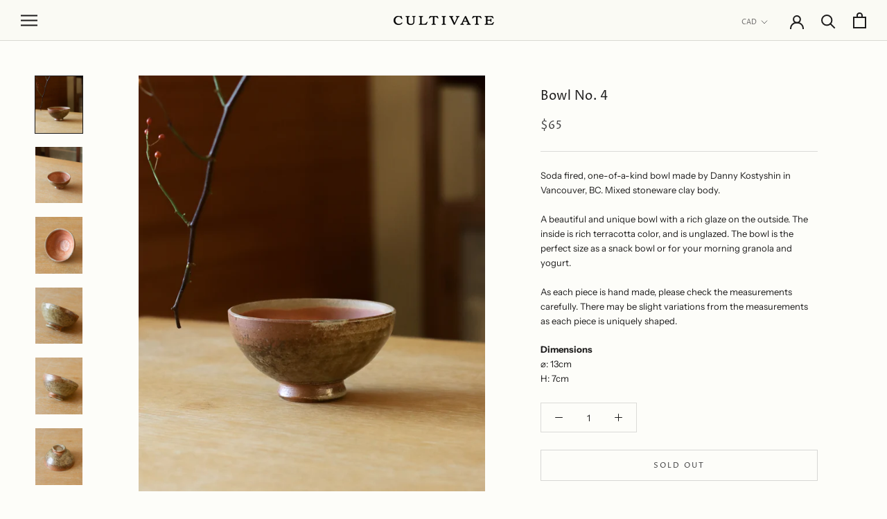

--- FILE ---
content_type: application/x-javascript
request_url: https://app.sealsubscriptions.com/shopify/public/status/shop/cultivate-tea.myshopify.com.js?1765990372
body_size: -122
content:
var sealsubscriptions_settings_updated='1689448348c';

--- FILE ---
content_type: application/x-javascript
request_url: https://app.sealsubscriptions.com/shopify/public/status/shop/cultivate-tea.myshopify.com.js?1765990375
body_size: -351
content:
var sealsubscriptions_settings_updated='1689448348c';

--- FILE ---
content_type: text/javascript
request_url: https://cultivatetea.com/cdn/shop/t/9/assets/custom.js?v=8814717088703906631554915648
body_size: -680
content:
//# sourceMappingURL=/cdn/shop/t/9/assets/custom.js.map?v=8814717088703906631554915648
